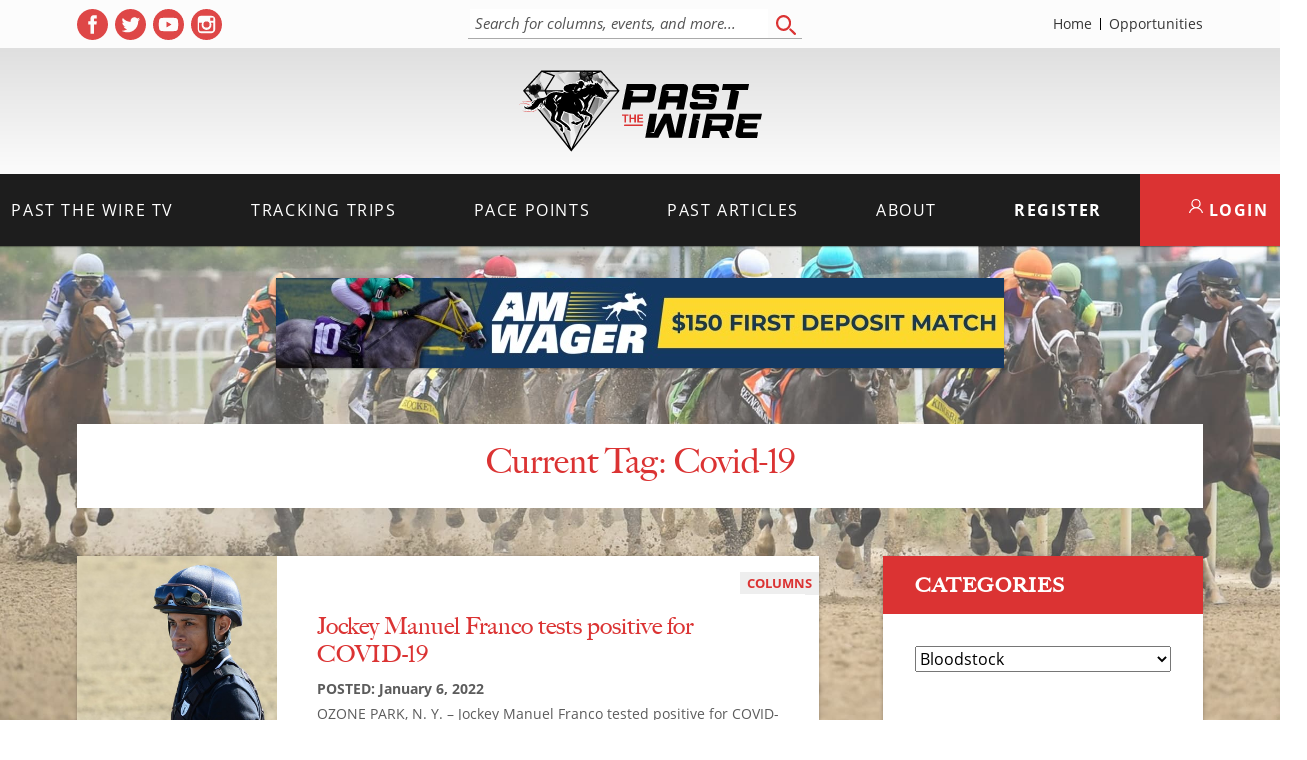

--- FILE ---
content_type: text/html; charset=UTF-8
request_url: https://pastthewire.com/tag/covid-19/
body_size: 12329
content:
<!DOCTYPE html>
<html lang="en-US">

<head>
  <meta charset="UTF-8">
  <meta name="viewport" content="width=device-width, initial-scale=1">
  <title>Tag: Covid-19 - Past The Wire</title>

<!-- The SEO Framework by Sybre Waaijer -->
<meta name="robots" content="max-snippet:-1,max-image-preview:large,max-video-preview:-1" />
<link rel="canonical" href="https://pastthewire.com/tag/covid-19/" />
<link rel="next" href="https://pastthewire.com/tag/covid-19/page/2/" />
<meta property="og:type" content="website" />
<meta property="og:locale" content="en_US" />
<meta property="og:site_name" content="Past The Wire" />
<meta property="og:title" content="Tag: Covid-19" />
<meta property="og:url" content="https://pastthewire.com/tag/covid-19/" />
<meta property="og:image" content="https://pastthewire.com/wp-content/uploads/2025/02/ptw-shareimg.jpg" />
<meta property="og:image:width" content="1200" />
<meta property="og:image:height" content="630" />
<meta name="twitter:card" content="summary_large_image" />
<meta name="twitter:site" content="@Pastthewire" />
<meta name="twitter:title" content="Tag: Covid-19" />
<meta name="twitter:image" content="https://pastthewire.com/wp-content/uploads/2025/02/ptw-shareimg.jpg" />
<script type="application/ld+json">{"@context":"https://schema.org","@graph":[{"@type":"WebSite","@id":"https://pastthewire.com/#/schema/WebSite","url":"https://pastthewire.com/","name":"Past The Wire","description":"Horse Racing Uncensored","inLanguage":"en-US","potentialAction":{"@type":"SearchAction","target":{"@type":"EntryPoint","urlTemplate":"https://pastthewire.com/search/{search_term_string}/"},"query-input":"required name=search_term_string"},"publisher":{"@type":"Organization","@id":"https://pastthewire.com/#/schema/Organization","name":"Past The Wire","url":"https://pastthewire.com/","logo":{"@type":"ImageObject","url":"https://pastthewire.com/wp-content/uploads/2019/09/cropped-logo.jpg","contentUrl":"https://pastthewire.com/wp-content/uploads/2019/09/cropped-logo.jpg","width":512,"height":512,"contentSize":"16667"}}},{"@type":"CollectionPage","@id":"https://pastthewire.com/tag/covid-19/","url":"https://pastthewire.com/tag/covid-19/","name":"Tag: Covid-19 - Past The Wire","inLanguage":"en-US","isPartOf":{"@id":"https://pastthewire.com/#/schema/WebSite"},"breadcrumb":{"@type":"BreadcrumbList","@id":"https://pastthewire.com/#/schema/BreadcrumbList","itemListElement":[{"@type":"ListItem","position":1,"item":"https://pastthewire.com/","name":"Past The Wire"},{"@type":"ListItem","position":2,"name":"Tag: Covid-19"}]}}]}</script>
<!-- / The SEO Framework by Sybre Waaijer | 6.02ms meta | 0.60ms boot -->

<link rel='dns-prefetch' href='//cdn.jsdelivr.net' />
<link rel='dns-prefetch' href='//pastthewire.com' />
<link rel='dns-prefetch' href='//use.typekit.net' />
<style id='wp-img-auto-sizes-contain-inline-css' type='text/css'>
img:is([sizes=auto i],[sizes^="auto," i]){contain-intrinsic-size:3000px 1500px}
/*# sourceURL=wp-img-auto-sizes-contain-inline-css */
</style>
<style id='wp-block-library-inline-css' type='text/css'>
:root{--wp-block-synced-color:#7a00df;--wp-block-synced-color--rgb:122,0,223;--wp-bound-block-color:var(--wp-block-synced-color);--wp-editor-canvas-background:#ddd;--wp-admin-theme-color:#007cba;--wp-admin-theme-color--rgb:0,124,186;--wp-admin-theme-color-darker-10:#006ba1;--wp-admin-theme-color-darker-10--rgb:0,107,160.5;--wp-admin-theme-color-darker-20:#005a87;--wp-admin-theme-color-darker-20--rgb:0,90,135;--wp-admin-border-width-focus:2px}@media (min-resolution:192dpi){:root{--wp-admin-border-width-focus:1.5px}}.wp-element-button{cursor:pointer}:root .has-very-light-gray-background-color{background-color:#eee}:root .has-very-dark-gray-background-color{background-color:#313131}:root .has-very-light-gray-color{color:#eee}:root .has-very-dark-gray-color{color:#313131}:root .has-vivid-green-cyan-to-vivid-cyan-blue-gradient-background{background:linear-gradient(135deg,#00d084,#0693e3)}:root .has-purple-crush-gradient-background{background:linear-gradient(135deg,#34e2e4,#4721fb 50%,#ab1dfe)}:root .has-hazy-dawn-gradient-background{background:linear-gradient(135deg,#faaca8,#dad0ec)}:root .has-subdued-olive-gradient-background{background:linear-gradient(135deg,#fafae1,#67a671)}:root .has-atomic-cream-gradient-background{background:linear-gradient(135deg,#fdd79a,#004a59)}:root .has-nightshade-gradient-background{background:linear-gradient(135deg,#330968,#31cdcf)}:root .has-midnight-gradient-background{background:linear-gradient(135deg,#020381,#2874fc)}:root{--wp--preset--font-size--normal:16px;--wp--preset--font-size--huge:42px}.has-regular-font-size{font-size:1em}.has-larger-font-size{font-size:2.625em}.has-normal-font-size{font-size:var(--wp--preset--font-size--normal)}.has-huge-font-size{font-size:var(--wp--preset--font-size--huge)}.has-text-align-center{text-align:center}.has-text-align-left{text-align:left}.has-text-align-right{text-align:right}.has-fit-text{white-space:nowrap!important}#end-resizable-editor-section{display:none}.aligncenter{clear:both}.items-justified-left{justify-content:flex-start}.items-justified-center{justify-content:center}.items-justified-right{justify-content:flex-end}.items-justified-space-between{justify-content:space-between}.screen-reader-text{border:0;clip-path:inset(50%);height:1px;margin:-1px;overflow:hidden;padding:0;position:absolute;width:1px;word-wrap:normal!important}.screen-reader-text:focus{background-color:#ddd;clip-path:none;color:#444;display:block;font-size:1em;height:auto;left:5px;line-height:normal;padding:15px 23px 14px;text-decoration:none;top:5px;width:auto;z-index:100000}html :where(.has-border-color){border-style:solid}html :where([style*=border-top-color]){border-top-style:solid}html :where([style*=border-right-color]){border-right-style:solid}html :where([style*=border-bottom-color]){border-bottom-style:solid}html :where([style*=border-left-color]){border-left-style:solid}html :where([style*=border-width]){border-style:solid}html :where([style*=border-top-width]){border-top-style:solid}html :where([style*=border-right-width]){border-right-style:solid}html :where([style*=border-bottom-width]){border-bottom-style:solid}html :where([style*=border-left-width]){border-left-style:solid}html :where(img[class*=wp-image-]){height:auto;max-width:100%}:where(figure){margin:0 0 1em}html :where(.is-position-sticky){--wp-admin--admin-bar--position-offset:var(--wp-admin--admin-bar--height,0px)}@media screen and (max-width:600px){html :where(.is-position-sticky){--wp-admin--admin-bar--position-offset:0px}}

/*# sourceURL=wp-block-library-inline-css */
</style><style id='global-styles-inline-css' type='text/css'>
:root{--wp--preset--aspect-ratio--square: 1;--wp--preset--aspect-ratio--4-3: 4/3;--wp--preset--aspect-ratio--3-4: 3/4;--wp--preset--aspect-ratio--3-2: 3/2;--wp--preset--aspect-ratio--2-3: 2/3;--wp--preset--aspect-ratio--16-9: 16/9;--wp--preset--aspect-ratio--9-16: 9/16;--wp--preset--color--black: #000000;--wp--preset--color--cyan-bluish-gray: #abb8c3;--wp--preset--color--white: #ffffff;--wp--preset--color--pale-pink: #f78da7;--wp--preset--color--vivid-red: #cf2e2e;--wp--preset--color--luminous-vivid-orange: #ff6900;--wp--preset--color--luminous-vivid-amber: #fcb900;--wp--preset--color--light-green-cyan: #7bdcb5;--wp--preset--color--vivid-green-cyan: #00d084;--wp--preset--color--pale-cyan-blue: #8ed1fc;--wp--preset--color--vivid-cyan-blue: #0693e3;--wp--preset--color--vivid-purple: #9b51e0;--wp--preset--gradient--vivid-cyan-blue-to-vivid-purple: linear-gradient(135deg,rgb(6,147,227) 0%,rgb(155,81,224) 100%);--wp--preset--gradient--light-green-cyan-to-vivid-green-cyan: linear-gradient(135deg,rgb(122,220,180) 0%,rgb(0,208,130) 100%);--wp--preset--gradient--luminous-vivid-amber-to-luminous-vivid-orange: linear-gradient(135deg,rgb(252,185,0) 0%,rgb(255,105,0) 100%);--wp--preset--gradient--luminous-vivid-orange-to-vivid-red: linear-gradient(135deg,rgb(255,105,0) 0%,rgb(207,46,46) 100%);--wp--preset--gradient--very-light-gray-to-cyan-bluish-gray: linear-gradient(135deg,rgb(238,238,238) 0%,rgb(169,184,195) 100%);--wp--preset--gradient--cool-to-warm-spectrum: linear-gradient(135deg,rgb(74,234,220) 0%,rgb(151,120,209) 20%,rgb(207,42,186) 40%,rgb(238,44,130) 60%,rgb(251,105,98) 80%,rgb(254,248,76) 100%);--wp--preset--gradient--blush-light-purple: linear-gradient(135deg,rgb(255,206,236) 0%,rgb(152,150,240) 100%);--wp--preset--gradient--blush-bordeaux: linear-gradient(135deg,rgb(254,205,165) 0%,rgb(254,45,45) 50%,rgb(107,0,62) 100%);--wp--preset--gradient--luminous-dusk: linear-gradient(135deg,rgb(255,203,112) 0%,rgb(199,81,192) 50%,rgb(65,88,208) 100%);--wp--preset--gradient--pale-ocean: linear-gradient(135deg,rgb(255,245,203) 0%,rgb(182,227,212) 50%,rgb(51,167,181) 100%);--wp--preset--gradient--electric-grass: linear-gradient(135deg,rgb(202,248,128) 0%,rgb(113,206,126) 100%);--wp--preset--gradient--midnight: linear-gradient(135deg,rgb(2,3,129) 0%,rgb(40,116,252) 100%);--wp--preset--font-size--small: 13px;--wp--preset--font-size--medium: 20px;--wp--preset--font-size--large: 36px;--wp--preset--font-size--x-large: 42px;--wp--preset--spacing--20: 0.44rem;--wp--preset--spacing--30: 0.67rem;--wp--preset--spacing--40: 1rem;--wp--preset--spacing--50: 1.5rem;--wp--preset--spacing--60: 2.25rem;--wp--preset--spacing--70: 3.38rem;--wp--preset--spacing--80: 5.06rem;--wp--preset--shadow--natural: 6px 6px 9px rgba(0, 0, 0, 0.2);--wp--preset--shadow--deep: 12px 12px 50px rgba(0, 0, 0, 0.4);--wp--preset--shadow--sharp: 6px 6px 0px rgba(0, 0, 0, 0.2);--wp--preset--shadow--outlined: 6px 6px 0px -3px rgb(255, 255, 255), 6px 6px rgb(0, 0, 0);--wp--preset--shadow--crisp: 6px 6px 0px rgb(0, 0, 0);}:where(.is-layout-flex){gap: 0.5em;}:where(.is-layout-grid){gap: 0.5em;}body .is-layout-flex{display: flex;}.is-layout-flex{flex-wrap: wrap;align-items: center;}.is-layout-flex > :is(*, div){margin: 0;}body .is-layout-grid{display: grid;}.is-layout-grid > :is(*, div){margin: 0;}:where(.wp-block-columns.is-layout-flex){gap: 2em;}:where(.wp-block-columns.is-layout-grid){gap: 2em;}:where(.wp-block-post-template.is-layout-flex){gap: 1.25em;}:where(.wp-block-post-template.is-layout-grid){gap: 1.25em;}.has-black-color{color: var(--wp--preset--color--black) !important;}.has-cyan-bluish-gray-color{color: var(--wp--preset--color--cyan-bluish-gray) !important;}.has-white-color{color: var(--wp--preset--color--white) !important;}.has-pale-pink-color{color: var(--wp--preset--color--pale-pink) !important;}.has-vivid-red-color{color: var(--wp--preset--color--vivid-red) !important;}.has-luminous-vivid-orange-color{color: var(--wp--preset--color--luminous-vivid-orange) !important;}.has-luminous-vivid-amber-color{color: var(--wp--preset--color--luminous-vivid-amber) !important;}.has-light-green-cyan-color{color: var(--wp--preset--color--light-green-cyan) !important;}.has-vivid-green-cyan-color{color: var(--wp--preset--color--vivid-green-cyan) !important;}.has-pale-cyan-blue-color{color: var(--wp--preset--color--pale-cyan-blue) !important;}.has-vivid-cyan-blue-color{color: var(--wp--preset--color--vivid-cyan-blue) !important;}.has-vivid-purple-color{color: var(--wp--preset--color--vivid-purple) !important;}.has-black-background-color{background-color: var(--wp--preset--color--black) !important;}.has-cyan-bluish-gray-background-color{background-color: var(--wp--preset--color--cyan-bluish-gray) !important;}.has-white-background-color{background-color: var(--wp--preset--color--white) !important;}.has-pale-pink-background-color{background-color: var(--wp--preset--color--pale-pink) !important;}.has-vivid-red-background-color{background-color: var(--wp--preset--color--vivid-red) !important;}.has-luminous-vivid-orange-background-color{background-color: var(--wp--preset--color--luminous-vivid-orange) !important;}.has-luminous-vivid-amber-background-color{background-color: var(--wp--preset--color--luminous-vivid-amber) !important;}.has-light-green-cyan-background-color{background-color: var(--wp--preset--color--light-green-cyan) !important;}.has-vivid-green-cyan-background-color{background-color: var(--wp--preset--color--vivid-green-cyan) !important;}.has-pale-cyan-blue-background-color{background-color: var(--wp--preset--color--pale-cyan-blue) !important;}.has-vivid-cyan-blue-background-color{background-color: var(--wp--preset--color--vivid-cyan-blue) !important;}.has-vivid-purple-background-color{background-color: var(--wp--preset--color--vivid-purple) !important;}.has-black-border-color{border-color: var(--wp--preset--color--black) !important;}.has-cyan-bluish-gray-border-color{border-color: var(--wp--preset--color--cyan-bluish-gray) !important;}.has-white-border-color{border-color: var(--wp--preset--color--white) !important;}.has-pale-pink-border-color{border-color: var(--wp--preset--color--pale-pink) !important;}.has-vivid-red-border-color{border-color: var(--wp--preset--color--vivid-red) !important;}.has-luminous-vivid-orange-border-color{border-color: var(--wp--preset--color--luminous-vivid-orange) !important;}.has-luminous-vivid-amber-border-color{border-color: var(--wp--preset--color--luminous-vivid-amber) !important;}.has-light-green-cyan-border-color{border-color: var(--wp--preset--color--light-green-cyan) !important;}.has-vivid-green-cyan-border-color{border-color: var(--wp--preset--color--vivid-green-cyan) !important;}.has-pale-cyan-blue-border-color{border-color: var(--wp--preset--color--pale-cyan-blue) !important;}.has-vivid-cyan-blue-border-color{border-color: var(--wp--preset--color--vivid-cyan-blue) !important;}.has-vivid-purple-border-color{border-color: var(--wp--preset--color--vivid-purple) !important;}.has-vivid-cyan-blue-to-vivid-purple-gradient-background{background: var(--wp--preset--gradient--vivid-cyan-blue-to-vivid-purple) !important;}.has-light-green-cyan-to-vivid-green-cyan-gradient-background{background: var(--wp--preset--gradient--light-green-cyan-to-vivid-green-cyan) !important;}.has-luminous-vivid-amber-to-luminous-vivid-orange-gradient-background{background: var(--wp--preset--gradient--luminous-vivid-amber-to-luminous-vivid-orange) !important;}.has-luminous-vivid-orange-to-vivid-red-gradient-background{background: var(--wp--preset--gradient--luminous-vivid-orange-to-vivid-red) !important;}.has-very-light-gray-to-cyan-bluish-gray-gradient-background{background: var(--wp--preset--gradient--very-light-gray-to-cyan-bluish-gray) !important;}.has-cool-to-warm-spectrum-gradient-background{background: var(--wp--preset--gradient--cool-to-warm-spectrum) !important;}.has-blush-light-purple-gradient-background{background: var(--wp--preset--gradient--blush-light-purple) !important;}.has-blush-bordeaux-gradient-background{background: var(--wp--preset--gradient--blush-bordeaux) !important;}.has-luminous-dusk-gradient-background{background: var(--wp--preset--gradient--luminous-dusk) !important;}.has-pale-ocean-gradient-background{background: var(--wp--preset--gradient--pale-ocean) !important;}.has-electric-grass-gradient-background{background: var(--wp--preset--gradient--electric-grass) !important;}.has-midnight-gradient-background{background: var(--wp--preset--gradient--midnight) !important;}.has-small-font-size{font-size: var(--wp--preset--font-size--small) !important;}.has-medium-font-size{font-size: var(--wp--preset--font-size--medium) !important;}.has-large-font-size{font-size: var(--wp--preset--font-size--large) !important;}.has-x-large-font-size{font-size: var(--wp--preset--font-size--x-large) !important;}
/*# sourceURL=global-styles-inline-css */
</style>

<style id='classic-theme-styles-inline-css' type='text/css'>
/*! This file is auto-generated */
.wp-block-button__link{color:#fff;background-color:#32373c;border-radius:9999px;box-shadow:none;text-decoration:none;padding:calc(.667em + 2px) calc(1.333em + 2px);font-size:1.125em}.wp-block-file__button{background:#32373c;color:#fff;text-decoration:none}
/*# sourceURL=/wp-includes/css/classic-themes.min.css */
</style>
<link rel='stylesheet' id='pmpro_frontend_base-css' href='https://pastthewire.com/wp-content/plugins/paid-memberships-pro/css/frontend/base.css?ver=3.6.4' type='text/css' media='all' />
<link rel='stylesheet' id='pmpro_frontend_variation_1-css' href='https://pastthewire.com/wp-content/plugins/paid-memberships-pro/css/frontend/variation_1.css?ver=3.6.4' type='text/css' media='all' />
<link rel='stylesheet' id='pmpro-advanced-levels-styles-css' href='https://pastthewire.com/wp-content/plugins/pmpro-advanced-levels-shortcode/css/pmpro-advanced-levels.css?ver=6.9' type='text/css' media='all' />
<link rel='stylesheet' id='fonts-css' href='https://use.typekit.net/puo2tjg.css' type='text/css' media='all' />
<link rel='stylesheet' id='theme-css-css' href='https://pastthewire.com/wp-content/themes/ptw_01-09-26-10-31/build/bundle.css?ver=2.0.0' type='text/css' media='all' />
<script type="text/javascript" src="https://cdn.jsdelivr.net/npm/jquery@3.6.0/dist/jquery.min.js" id="jquery-js"></script>
<style id="pmpro_colors">:root {
	--pmpro--color--base: #ffffff;
	--pmpro--color--contrast: #222222;
	--pmpro--color--accent: #db3333;
	--pmpro--color--accent--variation: hsl( 0,70%,79.5% );
	--pmpro--color--border--variation: hsl( 0,0%,91% );
}</style><link rel="icon" href="https://pastthewire.com/wp-content/uploads/2019/09/cropped-logo-60x60.jpg" sizes="32x32" />
<link rel="icon" href="https://pastthewire.com/wp-content/uploads/2019/09/cropped-logo-300x300.jpg" sizes="192x192" />
<link rel="apple-touch-icon" href="https://pastthewire.com/wp-content/uploads/2019/09/cropped-logo-300x300.jpg" />
<meta name="msapplication-TileImage" content="https://pastthewire.com/wp-content/uploads/2019/09/cropped-logo-300x300.jpg" />
    </head>

<body class="pmpro-variation_1 archive tag tag-covid-19 tag-21420 wp-embed-responsive wp-theme-ptw_01-09-26-10-31">
  <div id="background"></div>
  <nav id="menu" class="slideout-menu menu">
    <div class="mobile-search">
      <form role="search" method="get" action="https://pastthewire.com">
        <label for="mobile_search" class="sr-only">Search</label>
        <input type="search" placeholder="Search" autocomplete="off" autocorrect="off" autocapitalize="off" id="mobile_search" spellcheck="false" name="s" />
      </form>
    </div>
    <section class="menu-section mobile-members">
      <a href="/member-login" class="btn">Member Login</a>
      <a href="/membership-account/membership-levels/" class="btn btn-register">Register</a>
    </section>
    <section class="menu-section">
      <h4>Menu</h4>
      <ul id="menu-mobile-menu" class="menu-section-list"><li id="menu-item-33505" class="menu-item menu-item-type-post_type menu-item-object-page menu-item-home menu-item-33505"><a href="https://pastthewire.com/">Home</a></li>
<li id="menu-item-33507" class="menu-item menu-item-type-taxonomy menu-item-object-category menu-item-33507"><a href="https://pastthewire.com/category/columns/podcasts-and-videos/">Past the Wire TV</a></li>
<li id="menu-item-33508" class="menu-item menu-item-type-post_type menu-item-object-page menu-item-has-children menu-item-33508"><a href="https://pastthewire.com/tracking-trips-membercenter/">Tracking Trips</a>
<ul class="sub-menu">
	<li id="menu-item-33510" class="menu-item menu-item-type-post_type menu-item-object-page menu-item-33510"><a href="https://pastthewire.com/tracking-trips-info/">What is Tracking Trips</a></li>
	<li id="menu-item-33511" class="menu-item menu-item-type-post_type menu-item-object-page menu-item-33511"><a href="https://pastthewire.com/membership-account/membership-levels/">Membership Levels</a></li>
	<li id="menu-item-277936" class="menu-item menu-item-type-post_type menu-item-object-page menu-item-277936"><a href="https://pastthewire.com/member-login/">Member Login</a></li>
	<li id="menu-item-96621" class="menu-item menu-item-type-taxonomy menu-item-object-category menu-item-96621"><a href="https://pastthewire.com/category/tracking-trips/clubhouse-notes/">Clubhouse Notes</a></li>
</ul>
</li>
<li id="menu-item-288533" class="menu-item menu-item-type-post_type menu-item-object-page menu-item-288533"><a href="https://pastthewire.com/pace-points/">Pace Points</a></li>
<li id="menu-item-33506" class="menu-item menu-item-type-taxonomy menu-item-object-category menu-item-has-children menu-item-33506"><a href="https://pastthewire.com/category/columns/">Past Articles</a>
<ul class="sub-menu">
	<li id="menu-item-96622" class="menu-item menu-item-type-taxonomy menu-item-object-category menu-item-96622"><a href="https://pastthewire.com/category/tracking-trips/clubhouse-notes/">Clubhouse Notes</a></li>
	<li id="menu-item-33512" class="menu-item menu-item-type-taxonomy menu-item-object-category menu-item-33512"><a href="https://pastthewire.com/category/columns/past-the-wire/">Past The Wire</a></li>
	<li id="menu-item-33514" class="menu-item menu-item-type-taxonomy menu-item-object-category menu-item-33514"><a href="https://pastthewire.com/category/columns/features/">Features</a></li>
	<li id="menu-item-33517" class="menu-item menu-item-type-taxonomy menu-item-object-category menu-item-33517"><a href="https://pastthewire.com/category/horse-racing-news/">Latest Horse Racing News</a></li>
	<li id="menu-item-95426" class="menu-item menu-item-type-taxonomy menu-item-object-category menu-item-95426"><a href="https://pastthewire.com/category/columns/international-horse-racing-news/">International Horse Racing News</a></li>
	<li id="menu-item-33518" class="menu-item menu-item-type-taxonomy menu-item-object-category menu-item-33518"><a href="https://pastthewire.com/category/upcoming-races/">Upcoming Races</a></li>
	<li id="menu-item-53272" class="menu-item menu-item-type-taxonomy menu-item-object-category menu-item-53272"><a href="https://pastthewire.com/category/columns/breeders-cup/">Breeders&#8217; Cup</a></li>
	<li id="menu-item-34285" class="menu-item menu-item-type-taxonomy menu-item-object-category menu-item-34285"><a href="https://pastthewire.com/category/columns/training-tips/">Training Tips</a></li>
	<li id="menu-item-33516" class="menu-item menu-item-type-taxonomy menu-item-object-category menu-item-33516"><a href="https://pastthewire.com/category/columns/free-horse-racing-picks-selections/">Handicapping</a></li>
</ul>
</li>
<li id="menu-item-33520" class="menu-item menu-item-type-post_type menu-item-object-page menu-item-has-children menu-item-33520"><a href="https://pastthewire.com/about-us/">About</a>
<ul class="sub-menu">
	<li id="menu-item-33522" class="menu-item menu-item-type-post_type menu-item-object-page menu-item-33522"><a href="https://pastthewire.com/about-us/">About Us at Past the Wire</a></li>
	<li id="menu-item-33521" class="menu-item menu-item-type-post_type menu-item-object-page menu-item-33521"><a href="https://pastthewire.com/about-us/jon-stettin-bio/">JONATHAN STETTIN</a></li>
	<li id="menu-item-33524" class="menu-item menu-item-type-post_type menu-item-object-page menu-item-33524"><a href="https://pastthewire.com/about-us/what-others-are-saying/">Testimonials</a></li>
	<li id="menu-item-33525" class="menu-item menu-item-type-post_type menu-item-object-page menu-item-33525"><a href="https://pastthewire.com/contact-us/">Contact Us</a></li>
</ul>
</li>
<li id="menu-item-277937" class="menu-item menu-item-type-post_type menu-item-object-page menu-item-277937"><a href="https://pastthewire.com/advertise-with-us/">Opportunities</a></li>
</ul>    </section>

  </nav>

  <div id="panel">
    
<div class="navbar-wrap">
  <div class="main">
    <div class="inner-wrap">
      <div class="top-nav">
        
<div class="social-links">
  <p class="footer-social-icons">
        <a href="https://www.facebook.com/pastthewire" target="_blank" rel="noopener noreferrer" aria-label="( opens in new tab )" class="social-icon">
      <svg xmlns="http://www.w3.org/2000/svg" viewBox="0 0 486.39 486.39">
        <path
          d="M243.2 0C108.9 0 0 108.9 0 243.2s108.9 243.2 243.2 243.2 243.2-108.9 243.2-243.2C486.4 108.86 377.5 0 243.2 0zm62.86 243.16l-39.85.03-.02 145.9h-54.7V243.2h-36.47v-50.28l36.5-.03-.07-29.62c0-41.04 11.12-66 59.43-66h40.25v50.3h-25.16c-18.82 0-19.73 7.03-19.73 20.13l-.05 25.18h45.23l-5.32 50.28z" />
      </svg>
      <span class="sr-only">Facebook profile</span>
    </a>
            <a href="https://twitter.com/Pastthewire" target="_blank" rel="noopener noreferrer" aria-label="( opens in new tab )" class="social-icon">
      <svg xmlns="http://www.w3.org/2000/svg" viewBox="0 0 486.39 486.39">
        <path
          d="M243.2 0C108.9 0 0 108.9 0 243.2s108.9 243.2 243.2 243.2 243.2-108.9 243.2-243.2C486.4 108.86 377.5 0 243.2 0zm121 188.6l.17 7.75c0 79.16-60.22 170.36-170.36 170.36-33.8 0-65.26-9.9-91.77-26.9 4.68.55 9.46.86 14.3.86 28.05 0 53.86-9.58 74.35-25.63-26.2-.5-48.3-17.8-55.94-41.6 3.68.7 7.4 1.05 11.28 1.05 5.47 0 10.76-.7 15.78-2.07-27.4-5.52-48.03-29.7-48.03-58.7v-.75c8.08 4.5 17.3 7.17 27.1 7.5-16.04-10.72-26.62-29.05-26.62-49.82 0-10.97 2.95-21.25 8.1-30.1 29.5 36.24 73.65 60.08 123.4 62.57-1.02-4.38-1.54-8.97-1.54-13.65 0-33.04 26.82-59.86 59.9-59.86 17.2 0 32.77 7.26 43.7 18.9 13.63-2.7 26.46-7.7 38.04-14.53-4.47 14-13.95 25.72-26.32 33.14 12.06-1.42 23.65-4.68 34.38-9.42-8.03 11.98-18.2 22.53-29.9 30.92z" />
      </svg>
      <span class="sr-only">Twitter profile</span>
    </a>
            <a href="https://www.youtube.com/channel/UCWdWUHLIXfOJLBXYhKP3fkA" target="_blank" rel="noopener noreferrer" aria-label="( opens in new tab )" class="social-icon">
      <svg viewBox="0 0 512 512" xmlns="http://www.w3.org/2000/svg">
        <path d="M224 304l83-48-83-48zm0 0" />
        <path
          d="M256 0a256 256 0 1 0 0 512 256 256 0 0 0 0-512zm160 256s0 52-7 77c-3 14-14 25-28 28-25 7-125 7-125 7s-100 0-125-7c-14-4-25-14-28-28-7-25-7-77-7-77s0-52 7-77c3-14 14-25 28-28 25-7 125-7 125-7s100 0 125 7c14 4 25 14 28 28 7 25 7 77 7 77zm0 0" />
      </svg>
      <span class="sr-only">YouTube profile</span>
    </a>
            <a href="https://www.instagram.com/pastthewire/" target="_blank" rel="noopener noreferrer" aria-label="( opens in new tab )" class="social-icon">
      <svg xmlns="http://www.w3.org/2000/svg" version="1" viewBox="0 0 50 50">
        <path d="M25 30a5 5 0 0 0 0-10 5 5 0 0 0 0 10z" />
        <path d="M36 19v-5h-5v5z" />
        <path d="M25 0a25 25 0 1 0 0 50 25 25 0 0 0 0-50zm14 22v11c0 3-3 6-6 6H16c-3 0-5-3-5-6V16c0-3 2-5 5-5h17c3 0 6 2 6 5v6z" />
        <path d="M33 25a8 8 0 1 1-15-3h-5v11c0 2 2 3 3 3h17c2 0 3-1 3-3V22h-4l1 3z" />
      </svg>
      <span class="sr-only">Instagram profile</span>
    </a>
      </p>
</div>        <div class="tp-search">
          <form id="navbar_search_form" class="navbar-search" role="search" method="get" action="https://pastthewire.com">
            <div id="header_search_field">
              <label for="navbar_search" class="sr-only">Search for columns, events, and more...</label>
              <input type="search" placeholder="Search for columns, events, and more..." autocomplete="off" autocorrect="off" autocapitalize="off" id="navbar_search" spellcheck="false" name="s" />
            </div>
            <button type="submit">
              <span class="sr-only">Search</span>
              <svg xmlns="http://www.w3.org/2000/svg" width="20" height="20">
                <path fill="#db3333" fill-rule="evenodd" d="M19.67 19.66c-.43.44-1.11.43-1.53-.02l-4.53-4.33a1.19 1.19 0 0 1-.07-1.51c.38-.5 1.06-.57 1.52-.18l4.53 4.34.1.09c.41.45.4 1.17-.02 1.6zM7.9 15.96C3.74 16.15.2 12.76 0 8.35-.2 3.97 3.01.23 7.2.02 11.34-.2 14.9 3.2 15.1 7.6c.2 4.4-3.01 8.15-7.19 8.36zM7.28 2.3C4.3 2.46 2 5.13 2.15 8.28c.14 3.14 2.68 5.57 5.66 5.41l-.01-.02h.01c2.98-.16 5.28-2.83 5.13-5.97-.16-3.14-2.68-5.55-5.66-5.4z" />
              </svg>
            </button>
          </form>
        </div>
        <div class="tp-sub-nav">
          <ul class="header-links"><li id="menu-item-277882" class="menu-item menu-item-type-post_type menu-item-object-page menu-item-home menu-item-277882"><a href="https://pastthewire.com/">Home</a></li>
<li id="menu-item-33467" class="menu-item menu-item-type-post_type menu-item-object-page menu-item-33467"><a href="https://pastthewire.com/advertise-with-us/">Opportunities</a></li>
</ul>        </div>
      </div>
    </div>
  </div>
  <div class="logo-holder">
    <div class="main">
      <div class="inner-wrap">
        <div class="logo">
          <a href="https://pastthewire.com" class="logo-link">
            <img src="https://pastthewire.com/wp-content/themes/ptw_01-09-26-10-31/assets/images/PTW_LogoV2_Final.svg" alt="Home">
          </a>
        </div>
        <div class="banner-ab">
          		<a href="https://www.spendthriftfarm.com/stallions/boltdoro/" class="ab-link" target="_blank" rel="noopener noreferrer">
			<img data-src="https://pastthewire.com/wp-content/uploads/2025/06/Bolt-dOro-Banner-Ad-728x90-1.jpg" alt="SP: Bolt D' Oro Banner (ad)" data-name="SP: Bolt D' Oro Banner" class="ptwab">
		</a>
	          <span class="sr-only">View</span>
        </div>
        <a href="#" id="toggle_nav" class="toggle-nav"><i class="hamburger">
            <div></div>
            <div></div>
            <div></div>
          </i><span class="sr-only">Toggle mobile menu</span></a>
      </div>
    </div>
  </div>
  <nav class="navbar">
    <div class='main'>
      <div class='inner-wrap'>
        <ul id="menu-main-menu" class="header-links"><li id="menu-item-33456" class="menu-item menu-item-type-taxonomy menu-item-object-category menu-item-33456"><a href="https://pastthewire.com/category/columns/podcasts-and-videos/">Past the Wire TV</a></li>
<li id="menu-item-34281" class="menu-item menu-item-type-post_type menu-item-object-page menu-item-has-children menu-item-34281"><a href="https://pastthewire.com/tracking-trips-info/">Tracking Trips</a>
<ul class="sub-menu">
	<li id="menu-item-33460" class="menu-item menu-item-type-post_type menu-item-object-page menu-item-33460"><a href="https://pastthewire.com/tracking-trips-info/">What is Tracking Trips</a></li>
	<li id="menu-item-33461" class="menu-item menu-item-type-post_type menu-item-object-page menu-item-33461"><a href="https://pastthewire.com/membership-account/membership-levels/">Membership Levels</a></li>
	<li id="menu-item-277935" class="menu-item menu-item-type-post_type menu-item-object-page menu-item-277935"><a href="https://pastthewire.com/member-login/">Member Login</a></li>
	<li id="menu-item-96617" class="menu-item menu-item-type-taxonomy menu-item-object-category menu-item-96617"><a href="https://pastthewire.com/category/tracking-trips/clubhouse-notes/">Clubhouse Notes</a></li>
</ul>
</li>
<li id="menu-item-288534" class="menu-item menu-item-type-post_type menu-item-object-page menu-item-288534"><a href="https://pastthewire.com/pace-points/">Pace Points</a></li>
<li id="menu-item-33449" class="menu-item menu-item-type-taxonomy menu-item-object-category menu-item-33449"><a href="https://pastthewire.com/category/columns/">Past Articles</a></li>
<li id="menu-item-33466" class="menu-item menu-item-type-post_type menu-item-object-page menu-item-has-children menu-item-33466"><a href="https://pastthewire.com/about-us/">About</a>
<ul class="sub-menu">
	<li id="menu-item-33469" class="menu-item menu-item-type-post_type menu-item-object-page menu-item-33469"><a href="https://pastthewire.com/about-us/">About Us at Past the Wire</a></li>
	<li id="menu-item-33471" class="menu-item menu-item-type-post_type menu-item-object-page menu-item-33471"><a href="https://pastthewire.com/about-us/jon-stettin-bio/">JONATHAN STETTIN</a></li>
	<li id="menu-item-33478" class="menu-item menu-item-type-post_type menu-item-object-page menu-item-33478"><a href="https://pastthewire.com/about-us/what-others-are-saying/">Testimonials</a></li>
	<li id="menu-item-33476" class="menu-item menu-item-type-post_type menu-item-object-page menu-item-33476"><a href="https://pastthewire.com/contact-us/">Contact Us</a></li>
</ul>
</li>
<li id="menu-item-277878" class="member-link menu-item menu-item-type-custom menu-item-object-custom menu-item-277878"><a href="/tracking-trips-membercenter"><svg xmlns="http://www.w3.org/2000/svg" viewBox="0 0 23.38 23.38"><path d="M14.58 15.18a2.15 2.15 0 0 1 1.94-1.12c.85 0 1.28-.44 1.3-1.3 0-.85.38-1.5 1.11-1.93.73-.44.9-1.03.47-1.77a2.16 2.16 0 0 1 0-2.24c.42-.74.26-1.33-.47-1.77a2.16 2.16 0 0 1-1.12-1.93c0-.86-.44-1.3-1.3-1.3A2.16 2.16 0 0 1 14.59.7c-.44-.73-1.03-.9-1.77-.47-.75.41-1.5.41-2.24 0C9.83-.2 9.24-.03 8.8.7a2.15 2.15 0 0 1-1.93 1.12c-.85 0-1.29.44-1.3 1.3-.01.85-.38 1.5-1.12 1.93-.73.44-.9 1.03-.47 1.77.42.75.42 1.5 0 2.24-.42.74-.26 1.33.47 1.77.74.44 1.1 1.08 1.12 1.93.01.86.45 1.3 1.3 1.3.85.01 1.5.39 1.93 1.12.44.74 1.03.9 1.77.47a2.17 2.17 0 0 1 2.24 0c.74.42 1.33.26 1.77-.47zm-2.89-2.57a4.67 4.67 0 1 1 0-9.34 4.67 4.67 0 0 1 0 9.34z"/><path d="M6.8 14.75c-.9 0-1.02-.42-1.02-.42l-3.51 6.9 2.81-.32 1.55 2.34s3.25-6.76 3.25-6.72c-1.68-.04-1.02-1.74-3.09-1.78z"/><path d="M17.56 14.6c-2.56.27-2.04.9-2.62 1.4-.68.72-1.52.58-1.52.58l3.96 6.8.97-2.52 2.76.36-3.55-6.62z"/><path d="M12.67 6.91l-.98-1.98-.98 1.98-2.19.32 1.59 1.54-.38 2.18 1.96-1.02 1.96 1.02-.37-2.18 1.58-1.54z"/></svg> Tracking Trips Members</a></li>
<li id="menu-item-277879" class="signup-link menu-item menu-item-type-custom menu-item-object-custom menu-item-277879"><a href="/membership-account/membership-levels/">Register</a></li>
<li id="menu-item-277880" class="account-link menu-item menu-item-type-custom menu-item-object-custom menu-item-277880"><a href="/member-login"><svg xmlns="http://www.w3.org/2000/svg" version="1" viewBox="0 0 513 513"><path d="M346 317A172 172 0 0 0 256 0a172 172 0 0 0-89 317A265 265 0 0 0 0 513h43c21-98 109-171 214-171s192 73 214 171h42c-17-92-81-167-167-196zM128 171a128 128 0 1 1 128 128c-70 0-128-57-128-128z"/></svg> LOGIN</a></li>
<li id="menu-item-277881" class="member-link menu-item menu-item-type-custom menu-item-object-custom menu-item-277881"><a href="/membership-account"><svg xmlns="http://www.w3.org/2000/svg" version="1" viewBox="0 0 513 513"><path d="M346 317A172 172 0 0 0 256 0a172 172 0 0 0-89 317A265 265 0 0 0 0 513h43c21-98 109-171 214-171s192 73 214 171h42c-17-92-81-167-167-196zM128 171a128 128 0 1 1 128 128c-70 0-128-57-128-128z"/></svg> My Account</a></li>
</ul>      </div>
    </div>
  </nav>
</div><main class="main-content-wrap main-post-archive">

  <section class="hidden-ab">
    <div class="main">
      <div class="inner-wrap">
        <div class="banner-ab-mb">
          		<a href="https://www.amwager.com/" class="ab-link" target="_blank" rel="noopener noreferrer">
			<img data-src="https://pastthewire.com/wp-content/uploads/2025/01/Past-The-Wire-2025-728x90-1.jpg" alt="AW: AmWager Banner (ad)" data-name="AW: AmWager Banner" class="ptwab">
		</a>
	        </div>
      </div>
    </div>
  </section>

  <div class="main">
    <div class="inner-wrap">
      <div class="cat-wrap">
                        <h3 class="cat-title">Current Tag: <span>Covid-19</span></h3>
              
      </div>
      <div class="ar-wrap">
        <div class="ha-right">
          <div class="ha-right-inner">
                                                          <div class="ha-bucket ha-horizontal">
                                      <div class="ha-img" style="background-image: url('https://pastthewire.com/wp-content/uploads/2022/01/manny-franco-may-30-credit-Susie-Raisher-768x960.jpg'); "></div>
                                    <div class="ha-wrap">
                                                                <a href="https://pastthewire.com/category/columns/" class="ha-cat"><span><i>Columns</i></span></a>
                                        <div class="ha-content">
                      <h3>Jockey Manuel Franco tests positive for COVID-19 </h3>
                      <p>POSTED: January 6, 2022</p>
                      <p>OZONE PARK, N. Y. – Jockey&nbsp;Manuel Franco&nbsp;tested positive for COVID-19 on Tuesday and will remain off his mounts until Sunday, January 9, the New York...</p>
                    </div>
                    <a href="https://pastthewire.com/jockey-manuel-franco-tests-positive-for-covid-19/" class="filler"><span class="sr-only">View</span></a>
                  </div>
                </div>
                                              <div class="ha-bucket ha-horizontal">
                                      <div class="ha-img" style="background-image: url('https://pastthewire.com/wp-content/uploads/2021/12/A2D4E903-F02F-41ED-9D7E-B7A1E28585A6_1_201_a-1024x1016-1-768x762.jpeg'); "></div>
                                    <div class="ha-wrap">
                                                                <a href="https://pastthewire.com/category/columns/international-horse-racing-news/" class="ha-cat"><span><i>International Horse Racing News</i></span></a>
                                        <div class="ha-content">
                      <h3>Statement on behalf of the BHA and jockey Oisin Murphy</h3>
                      <p>POSTED: December 16, 2021</p>
                      <p>Having been made aware of a possible breach by Oisin Murphy of coronavirus protocols relating to travel in September 2020, the British Horseracing Authority (BHA)...</p>
                    </div>
                    <a href="https://pastthewire.com/statement-on-behalf-of-the-bha-and-jockey-oisin-murphy/" class="filler"><span class="sr-only">View</span></a>
                  </div>
                </div>
                                              <div class="ha-bucket ha-horizontal">
                                      <div class="ha-img" style="background-image: url('https://pastthewire.com/wp-content/uploads/2020/11/Woodbine_Entertainment_Group_Logo-768x250.png'); "></div>
                                    <div class="ha-wrap">
                                                                <a href="https://pastthewire.com/category/columns/international-horse-racing-news/" class="ha-cat"><span><i>International Horse Racing News</i></span></a>
                                        <div class="ha-content">
                      <h3>Woodbine Entertainment Supportive of Government Requirement for Guests to Provide Proof of Vaccination</h3>
                      <p>POSTED: September 9, 2021</p>
                      <p>Toronto, ON – September 9, 2021 – Woodbine Entertainment shared today that it is fully supportive of the&nbsp;Government of Ontario’s requirement&nbsp;for guests to provide proof...</p>
                    </div>
                    <a href="https://pastthewire.com/woodbine-entertainment-supportive-of-government-requirement-for-guests-to-provide-proof-of-vaccination/" class="filler"><span class="sr-only">View</span></a>
                  </div>
                </div>
                                              <div class="ha-bucket ha-horizontal">
                                      <div class="ha-img" style="background-image: url('https://pastthewire.com/wp-content/uploads/2020/11/Woodbine_Entertainment_Group_Logo-768x250.png'); "></div>
                                    <div class="ha-wrap">
                                                                <a href="https://pastthewire.com/category/columns/international-horse-racing-news/" class="ha-cat"><span><i>International Horse Racing News</i></span></a>
                                        <div class="ha-content">
                      <h3>Woodbine Racetrack to Host One-Day Pop-Up COVID-19 Vaccine Clinic on July 28, 2021</h3>
                      <p>POSTED: July 27, 2021</p>
                      <p>TORONTO, July 27, 2021 – Woodbine Entertainment is proud to host a pop-up COVID-19 vaccine clinic at Woodbine Racetrack on Wednesday, July 28, 2021, from...</p>
                    </div>
                    <a href="https://pastthewire.com/woodbine-racetrack-to-host-one-day-pop-up-covid-19-vaccine-clinic-on-july-28-2021/" class="filler"><span class="sr-only">View</span></a>
                  </div>
                </div>
                                              <div class="ha-bucket ha-horizontal">
                                      <div class="ha-img" style="background-image: url('https://pastthewire.com/wp-content/uploads/2020/07/handle_nyra.eb28ce0260f472d7fda46ee23104bdc5-768x408.jpg'); "></div>
                                    <div class="ha-wrap">
                                                                <a href="https://pastthewire.com/category/horse-racing-news/" class="ha-cat"><span><i>Latest Horse Racing News</i></span></a>
                                        <div class="ha-content">
                      <h3>NYRA Announces Race Dates</h3>
                      <p>POSTED: January 23, 2021</p>
                      <p>OZONE PARK, N.Y. – The New York Racing Association, Inc. (NYRA) today announced the 2021 NYRA racing calendar, which calls for 202 live race days...</p>
                    </div>
                    <a href="https://pastthewire.com/nyra-announces-race-dates/" class="filler"><span class="sr-only">View</span></a>
                  </div>
                </div>
                                              <div class="ha-bucket ha-horizontal">
                                      <div class="ha-img" style="background-image: url('https://pastthewire.com/wp-content/uploads/2020/05/empty-saratoga.jpg'); "></div>
                                    <div class="ha-wrap">
                                                                <a href="https://pastthewire.com/category/columns/features/" class="ha-cat"><span><i>Features</i></span></a>
                                        <div class="ha-content">
                      <h3>Final Handle Numbers for 2020 –What Does It All Mean?</h3>
                      <p>POSTED: January 7, 2021</p>
                      <p>By Steve Zorn Handle, purse and related numbers for 2020 are now available. Depending on your perspective, the results either provoke a sigh of relief...</p>
                    </div>
                    <a href="https://pastthewire.com/final-handle-numbers-for-2020-what-does-it-all-mean/" class="filler"><span class="sr-only">View</span></a>
                  </div>
                </div>
                                              <div class="ha-bucket ha-horizontal">
                                      <div class="ha-img" style="background-image: url('https://pastthewire.com/wp-content/uploads/2020/04/Oaklawn-Scenics-starting-gate-sign-logo-OP-012018-002_Coady.jpg'); "></div>
                                    <div class="ha-wrap">
                                                                <a href="https://pastthewire.com/category/horse-racing-news/" class="ha-cat"><span><i>Latest Horse Racing News</i></span></a>
                                        <div class="ha-content">
                      <h3>Oaklawn To Allow A Limited Number Of Fans</h3>
                      <p>POSTED: January 6, 2021</p>
                      <p>Oaklawn Park Starting Gate- Coady Photography Pursuant to the Arkansas Department of Health directive, Oaklawn plans to conduct the 2021 live meet with limited spectators....</p>
                    </div>
                    <a href="https://pastthewire.com/oaklawn-to-allow-a-limited-number-of-fans/" class="filler"><span class="sr-only">View</span></a>
                  </div>
                </div>
                                              <div class="ha-bucket ha-horizontal">
                                      <div class="ha-img" style="background-image: url('https://pastthewire.com/wp-content/uploads/2020/12/0BBDE9A3-2DBE-4801-87C5-89871BABB9A4-768x355.png'); "></div>
                                    <div class="ha-wrap">
                                                                <a href="https://pastthewire.com/category/columns/past-the-wire/" class="ha-cat"><span><i>Past The Wire</i></span></a>
                                        <div class="ha-content">
                      <h3>A Strange Year in the Sport of Kings Reflected</h3>
                      <p>POSTED: December 29, 2020</p>
                      <p>As 2020 comes to an end, I find myself looking back at what has been a strange year in horse racing, the Sport of Kings....</p>
                    </div>
                    <a href="https://pastthewire.com/a-strange-year-in-the-sport-of-kings-reflected/" class="filler"><span class="sr-only">View</span></a>
                  </div>
                </div>
                                              <div class="ha-bucket ha-horizontal">
                                      <div class="ha-img" style="background-image: url('https://pastthewire.com/wp-content/uploads/2020/12/ireland.jpg'); "></div>
                                    <div class="ha-wrap">
                                                                <a href="https://pastthewire.com/category/columns/features/" class="ha-cat"><span><i>Features</i></span></a>
                                        <div class="ha-content">
                      <h3>Six US Jumps horses based in Ireland for Winter Campaign</h3>
                      <p>POSTED: December 23, 2020</p>
                      <p>Keri Brion Assistant Trainer To Jonathan Sheppard By Breandán Ó hUallacháin Six American jumps horses have been based in Ireland since 24 November 2020 as...</p>
                    </div>
                    <a href="https://pastthewire.com/six-us-jumps-horses-based-in-ireland-for-winter-campaign/" class="filler"><span class="sr-only">View</span></a>
                  </div>
                </div>
                                      <div class="pagination"><span class="prev disabled">Previous</span>
	<span aria-current="page" class="page-numbers current">1</span>
	<a class="page-numbers" href="https://pastthewire.com/tag/covid-19/page/2/">2</a>
	<a class="page-numbers" href="https://pastthewire.com/tag/covid-19/page/3/">3</a>
	<span class="page-numbers dots">&hellip;</span>
	<a class="page-numbers" href="https://pastthewire.com/tag/covid-19/page/13/">13</a>
	<a class="next page-numbers" href="https://pastthewire.com/tag/covid-19/page/2/">Next</a>
</div>
          </div>
        </div>



        
        <div class="sg-right">
                    <!-- <div class="ha-bucket ha-square-ab" style="margin-bottom: 2rem;">
                          </div> -->
                    <div class="sg-right-wrap">
            <div class="ha-bucket">
              <div class="ha-wrap">
                <h3>Categories</h3>
                <div class="selWrap">
                  <select class="my-select" id="cat_select">
                                                                  <option value="https://pastthewire.com/category/columns/bloodstock/">
                                                Bloodstock                        </option>

                                                                    <option value="https://pastthewire.com/category/columns/breeders-cup/">
                                                Breeders' Cup                        </option>

                                                                    <option value="https://pastthewire.com/category/tracking-trips/clubhouse-notes/">
                                                Clubhouse Notes                        </option>

                                                                    <option value="https://pastthewire.com/category/columns/">
                                                Columns                        </option>

                                                                    <option value="https://pastthewire.com/category/columns/features/">
                                                Features                        </option>

                                                                    <option value="https://pastthewire.com/category/columns/guest-columns/">
                                                Guest Columns                        </option>

                                                                    <option value="https://pastthewire.com/category/columns/free-horse-racing-picks-selections/">
                                                Handicapping                        </option>

                                                                    <option value="https://pastthewire.com/category/columns/horse-racing-story/">
                                                Horse Racing Story                        </option>

                                                                    <option value="https://pastthewire.com/category/columns/international-horse-racing-news/">
                                                International Horse Racing News                        </option>

                                                                    <option value="https://pastthewire.com/category/columns/kentucky-derby/">
                                                Kentucky Derby                        </option>

                                                                    <option value="https://pastthewire.com/category/horse-racing-news/">
                                                Latest Horse Racing News                        </option>

                                                                    <option value="https://pastthewire.com/category/columns/major-races-and-events/">
                                                Major Races and Events                        </option>

                                                                    <option value="https://pastthewire.com/category/columns/miscellaneous/">
                                                Miscellaneous                        </option>

                                                                    <option value="https://pastthewire.com/category/columns/ottb/">
                                                OTTB                        </option>

                                                                    <option value="https://pastthewire.com/category/columns/past-the-wire/">
                                                Past The Wire                        </option>

                                                                    <option value="https://pastthewire.com/category/columns/podcasts-and-videos/">
                                                Podcasts &amp; Videos                        </option>

                                                                    <option value="https://pastthewire.com/category/racing-moment-of-the-week/">
                                                Racing Moment of the Week                        </option>

                                                                    <option value="https://pastthewire.com/category/tracking-trips/spot-plays/">
                                                Spot Plays                        </option>

                                                                    <option value="https://pastthewire.com/category/tracking-trips/track-bias-information/">
                                                Track Bias Information                        </option>

                                                                    <option value="https://pastthewire.com/category/tracking-trips/">
                                                Tracking Trips                        </option>

                                                                    <option value="https://pastthewire.com/category/tracking-trips/tracking-trips-horses/">
                                                Tracking Trips Horses                        </option>

                                                                    <option value="https://pastthewire.com/category/columns/training-tips/">
                                                Training Tips                        </option>

                                        </select>
                                    <!-- <input type=" submit" value="Go"> -->
                </div>
                <!-- value=""  -->

              </div>
            </div>

            
                                        <div class="testimonial">
                <p>Glad you enjoyed it and in my opinion Jon simply has one of the best horse racing podcasts out there!</p>                <span class="testimonial-author">
                  Big Mike I Love This Game @mcrutchfield28                </span>
                <a href="https://pastthewire.com/about-us/what-others-are-saying/"><span class="sr-only">View testimonials</span></a>
              </div>
                                      <div class="ha-bucket ha-square-ab">
                		<a href="https://www.tampabaydowns.com/" class="ab-link" target="_blank" rel="noopener noreferrer">
			<img data-src="https://pastthewire.com/wp-content/uploads/2025/11/unnamed-1.jpg" alt="TB: Tampa Bay Downs 100th Year Square (ad)" data-name="TB: Tampa Bay Downs 100th Year Square" class="ptwab">
		</a>
	              </div>
                                    <!-- <div class="sg-vert-ab">
                          </div> -->
            
            
            
            
                          <div class="arch fb-holder">
                <div class="ha-wrap">
                  <h3>Facebook</h3>
                  <div class="fb-page" data-href="https://www.facebook.com/pastthewire" data-tabs="timeline" data-small-header="true" data-adapt-container-width="true" data-hide-cover="true" data-show-facepile="false" data-width="500" data-height="600"></div>
                  <script defer src="https://connect.facebook.net/en_US/sdk.js#xfbml=1&version=v3.2"></script>
                </div>
              </div>
                      </div>
        </div>
      </div>
          </div>
  </div>
</main>


<footer id="footer">
  <div class="footer-bottom">
    <div class='main'>
      <div class='inner-wrap'>
        <p>Copyright &copy; 2026 Past the Wire. All Rights Reserved.</p>
        
<div class="social-links">
  <p class="footer-social-icons">
        <a href="https://www.facebook.com/pastthewire" target="_blank" rel="noopener noreferrer" aria-label="( opens in new tab )" class="social-icon">
      <svg xmlns="http://www.w3.org/2000/svg" viewBox="0 0 486.39 486.39">
        <path
          d="M243.2 0C108.9 0 0 108.9 0 243.2s108.9 243.2 243.2 243.2 243.2-108.9 243.2-243.2C486.4 108.86 377.5 0 243.2 0zm62.86 243.16l-39.85.03-.02 145.9h-54.7V243.2h-36.47v-50.28l36.5-.03-.07-29.62c0-41.04 11.12-66 59.43-66h40.25v50.3h-25.16c-18.82 0-19.73 7.03-19.73 20.13l-.05 25.18h45.23l-5.32 50.28z" />
      </svg>
      <span class="sr-only">Facebook profile</span>
    </a>
            <a href="https://twitter.com/Pastthewire" target="_blank" rel="noopener noreferrer" aria-label="( opens in new tab )" class="social-icon">
      <svg xmlns="http://www.w3.org/2000/svg" viewBox="0 0 486.39 486.39">
        <path
          d="M243.2 0C108.9 0 0 108.9 0 243.2s108.9 243.2 243.2 243.2 243.2-108.9 243.2-243.2C486.4 108.86 377.5 0 243.2 0zm121 188.6l.17 7.75c0 79.16-60.22 170.36-170.36 170.36-33.8 0-65.26-9.9-91.77-26.9 4.68.55 9.46.86 14.3.86 28.05 0 53.86-9.58 74.35-25.63-26.2-.5-48.3-17.8-55.94-41.6 3.68.7 7.4 1.05 11.28 1.05 5.47 0 10.76-.7 15.78-2.07-27.4-5.52-48.03-29.7-48.03-58.7v-.75c8.08 4.5 17.3 7.17 27.1 7.5-16.04-10.72-26.62-29.05-26.62-49.82 0-10.97 2.95-21.25 8.1-30.1 29.5 36.24 73.65 60.08 123.4 62.57-1.02-4.38-1.54-8.97-1.54-13.65 0-33.04 26.82-59.86 59.9-59.86 17.2 0 32.77 7.26 43.7 18.9 13.63-2.7 26.46-7.7 38.04-14.53-4.47 14-13.95 25.72-26.32 33.14 12.06-1.42 23.65-4.68 34.38-9.42-8.03 11.98-18.2 22.53-29.9 30.92z" />
      </svg>
      <span class="sr-only">Twitter profile</span>
    </a>
            <a href="https://www.youtube.com/channel/UCWdWUHLIXfOJLBXYhKP3fkA" target="_blank" rel="noopener noreferrer" aria-label="( opens in new tab )" class="social-icon">
      <svg viewBox="0 0 512 512" xmlns="http://www.w3.org/2000/svg">
        <path d="M224 304l83-48-83-48zm0 0" />
        <path
          d="M256 0a256 256 0 1 0 0 512 256 256 0 0 0 0-512zm160 256s0 52-7 77c-3 14-14 25-28 28-25 7-125 7-125 7s-100 0-125-7c-14-4-25-14-28-28-7-25-7-77-7-77s0-52 7-77c3-14 14-25 28-28 25-7 125-7 125-7s100 0 125 7c14 4 25 14 28 28 7 25 7 77 7 77zm0 0" />
      </svg>
      <span class="sr-only">YouTube profile</span>
    </a>
            <a href="https://www.instagram.com/pastthewire/" target="_blank" rel="noopener noreferrer" aria-label="( opens in new tab )" class="social-icon">
      <svg xmlns="http://www.w3.org/2000/svg" version="1" viewBox="0 0 50 50">
        <path d="M25 30a5 5 0 0 0 0-10 5 5 0 0 0 0 10z" />
        <path d="M36 19v-5h-5v5z" />
        <path d="M25 0a25 25 0 1 0 0 50 25 25 0 0 0 0-50zm14 22v11c0 3-3 6-6 6H16c-3 0-5-3-5-6V16c0-3 2-5 5-5h17c3 0 6 2 6 5v6z" />
        <path d="M33 25a8 8 0 1 1-15-3h-5v11c0 2 2 3 3 3h17c2 0 3-1 3-3V22h-4l1 3z" />
      </svg>
      <span class="sr-only">Instagram profile</span>
    </a>
      </p>
</div>        <!-- <p>
          <a class="boost-link" target="_blank" rel="noopener noreferrer" aria-label="( opens in new tab )" href="//boostcreative.com">Built by <span>BOOST</span>
            Creative</a>
        </p> -->
      </div>
    </div>
  </div>
</footer>

<!-- New GA4 Global site tag (gtag.js) - Google Analytics -->
<script async src="https://www.googletagmanager.com/gtag/js?id=G-YJGV2LR4J9"></script>
<script>
  window.dataLayer = window.dataLayer || [];
  function gtag(){dataLayer.push(arguments);}
  gtag('js', new Date());

  gtag('config', 'G-YJGV2LR4J9');
</script>

<!-- intersection observer polyfill -->
<script>
if (!window.hasOwnProperty('IntersectionObserver')) {
  document.write(
    '<script defer nomodule src="https://cdn.jsdelivr.net/npm/intersection-observer@0.7.0/intersection-observer.min.js"><\/script>'
  )
}
</script>


<!-- conditional polyfills for svelte -->
<script>
if (!window.hasOwnProperty('Promise')) {
  document.write(
    '<script defer nomodule src="https://cdn.jsdelivr.net/combine/npm/promise-polyfill@8.1.0/dist/polyfill.min.js,npm/@webcomponents/webcomponentsjs@2.2.10/webcomponents-loader.js"><\/script>'
  )
}
</script>

</div>
<script type="speculationrules">
{"prefetch":[{"source":"document","where":{"and":[{"href_matches":"/*"},{"not":{"href_matches":["/wp-*.php","/wp-admin/*","/wp-content/uploads/*","/wp-content/*","/wp-content/plugins/*","/wp-content/themes/ptw_01-09-26-10-31/*","/*\\?(.+)"]}},{"not":{"selector_matches":"a[rel~=\"nofollow\"]"}},{"not":{"selector_matches":".no-prefetch, .no-prefetch a"}}]},"eagerness":"conservative"}]}
</script>
		<!-- Memberships powered by Paid Memberships Pro v3.6.4. -->
	<script type="text/javascript" id="theme-js-js-extra">
/* <![CDATA[ */
var login_form_object = {"ajaxUrl":"https://pastthewire.com/wp-admin/admin-ajax.php","loadingMessage":"Checking credentials...","logoSrc":"https://pastthewire.com/wp-content/themes/ptw_01-09-26-10-31/assets/images/logo.jpg","lostPassUrl":"https://pastthewire.com/wp-login.php?action=lostpassword"};
//# sourceURL=theme-js-js-extra
/* ]]> */
</script>
<script type="text/javascript" src="https://pastthewire.com/wp-content/themes/ptw_01-09-26-10-31/build/bundle.js?ver=2.0.0" id="theme-js-js"></script>

<script defer src="https://cdn.jsdelivr.net/npm/instant.page@2.0.0/instantpage.min.js" type="module"></script>
</body>

</html>

<!--
Performance optimized by W3 Total Cache. Learn more: https://www.boldgrid.com/w3-total-cache/?utm_source=w3tc&utm_medium=footer_comment&utm_campaign=free_plugin

Page Caching using Disk: Enhanced 

Served from: _ @ 2026-01-13 11:27:08 by W3 Total Cache
-->